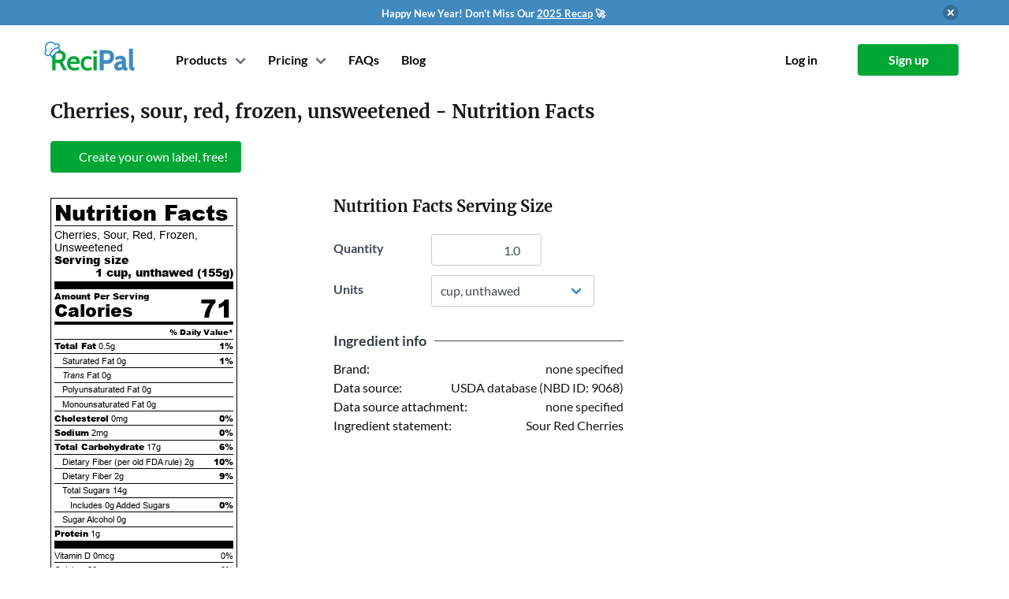

--- FILE ---
content_type: text/html; charset=utf-8
request_url: https://www.recipal.com/ingredients/2274-nutrition-facts-calories-protein-carbs-fat-cherries-sour-red-frozen-unsweetened
body_size: 5482
content:
<!DOCTYPE html>
<html lang="en"
      data-view="ingredients#show">
  <head>
    <meta charset="UTF-8">
    


    <title>Calories in Cherries, sour, red, frozen, unsweetened</title>

    <link rel="manifest" crossorigin="use-credentials" href="/manifest.json" />

    <meta name="keywords" content="Cherries, sour, red, frozen, unsweetened, nutrition label, nutrition facts, calories, fat, protein, carbohydrates, cholesterol, vitamins, sodium, fiber" />

    <meta name="description" content="Nutrition facts label and information for Cherries, sour, red, frozen, unsweetened - Per 100 grams: 46.0 calories, 0.44g fat, 11.02g carbohydrate, 0.92g protein." />

    <link rel="canonical" href="https://www.recipal.com/ingredients/2274-nutrition-facts-calories-protein-carbs-fat-cherries-sour-red-frozen-unsweetened" />

      <meta name="viewport" content="width=device-width, initial-scale=1">

    

    <link rel="manifest" href="/manifest.json">

<link rel="icon" type="image/svg+xml" href="/packs/jose_modern/images/recipal-icon.59ec90cb70080ae293e3.svg">

<link rel="icon" type="image/png" sizes="32x32" href="/packs/jose_modern/images/favicons/icon-32.e16a4494ef8646ce1f4c.png">
<link rel="icon" type="image/png" sizes="96x96" href="/packs/jose_modern/images/favicons/icon-96.0c9d1a1410621de1613e.png">
<link rel="icon" type="image/png" sizes="128x128" href="/packs/jose_modern/images/favicons/icon-128.03e8f1ff1d2d11c609df.png">
<link rel="shortcut icon" type="image/png" sizes="196x196" href="/packs/jose_modern/images/favicons/icon-196.10049950eebc8a2c676c.png">
<link rel="apple-touch-icon" type="image/png" sizes="120x120" href="/packs/jose_modern/images/favicons/icon-120.5dae3b232ff6c0d9dc31.png">
<link rel="apple-touch-icon" type="image/png" sizes="152x152" href="/packs/jose_modern/images/favicons/icon-152.899fe42d57e6d5c58843.png">
<link rel="apple-touch-icon" type="image/png" sizes="180x180" href="/packs/jose_modern/images/favicons/icon-180.065fad25e86eeab0cc52.png">


        <script>
    window.sentryOnLoad = function () {
      Sentry.init({
        environment: "production",
        tracesSampleRate: 0.1
      });
    };
  </script>
  <script src="https://js.sentry-cdn.com/e0f1946f98372f6b23115b5a8efc11cc.min.js" crossorigin="anonymous"></script>


    <link rel="stylesheet" href="https://d291icglrmz6n3.cloudfront.net/packs/css/jose_modern-940d926ceaca47ed9a07.css" media="all" />
    <script src="https://d291icglrmz6n3.cloudfront.net/packs/js/jose_modern-f4bc8606652a7f579204.js" defer="defer"></script>

    <link rel="stylesheet" href="https://d291icglrmz6n3.cloudfront.net/packs/css/pages-e1904eab65de6a473bed.css" media="all" />
    <script src="https://d291icglrmz6n3.cloudfront.net/packs/js/pages-ff17c08e7125e24bac67.js" defer="defer"></script>


      <link rel="stylesheet" href="https://d291icglrmz6n3.cloudfront.net/packs/css/recipal_app-6debc564cbb83928672f.css" media="all" />
      <script src="https://d291icglrmz6n3.cloudfront.net/packs/js/recipal_app-07f4df620a89e341dd7a.js" defer="defer"></script>



    <script>
//<![CDATA[

      window.currentUser = {"email":null,"id":null};

//]]>
</script>
    

    

    <meta name="sentry-trace" content="0195a2a61d9148bbbb3f0b7804821829-6278d1273dcf4706-0">
<meta name="baggage" content="sentry-trace_id=0195a2a61d9148bbbb3f0b7804821829,sentry-sample_rate=0.1,sentry-sample_rand=0.117023,sentry-sampled=false,sentry-environment=production,sentry-public_key=e0f1946f98372f6b23115b5a8efc11cc">
  </head>

  <body class="is-modern is-logged-out" data-chat-provider="intercom">

    
  <section id="promo-banner" class="section mt-0 py-1 has-background-info no-print"
           style="">
    <div class="container">
      <div class="has-flex-vcentered is-justify-content-flex-end">
        <div class="has-flex-centered is-flex-grow-1">
          <div class="has-text-white">
            <span style="font-weight:700;font-size:13px;">
              Happy New Year! Don't Miss Our <a href="https://www.recipal.com/blog/features/2025-review" target="_blank">2025 Recap</a> 🚀
            </span>
          </div>
        </div>

        <button class="delete ml-2"
                onclick="document.cookie = 'hide_promo_v2=4;expires=Wed, 23 Jan 2030 04:51:18 GMT;max-age=126144000;path=/';
                         document.querySelector('#promo-banner').classList.add('is-hidden');">
        </button>
      </div>
    </div>
  </section>


    <div id="navbar" class="container">
  <nav class="navbar" role="navigation" aria-label="main navigation">
    <div class="navbar-brand mr-3">
      <a class="navbar-item recipal-logo" href="/">
          <img width="115" height="35" alt="ReciPal" src="https://d291icglrmz6n3.cloudfront.net/packs/jose_modern/images/recipal-logo.7fe8eba88a88e1ca7a5d.svg" />
</a>
      <div class="navbar-start is-flex is-hidden-desktop is-justify-content-flex-end is-flex-1">
          <a class="navbar-item navbar-toplevel mr-0 pr-1" href="/sign_up">
            Sign up
</a>      </div>

      <a
        role="button"
        class="navbar-burger burger"
        aria-label="menu"
        aria-expanded="false"
        data-target="#main-navbar"
        data-navbar-burger>
        <span aria-hidden="true"></span>
        <span aria-hidden="true"></span>
        <span aria-hidden="true"></span>
      </a>
    </div>

    <div id="main-navbar" class="navbar-menu">
      <div class="navbar-start ml-4">
          <!-- Login buttons for mobile, only when not signed in -->
          <div class="is-hidden-desktop">
            <div class="navbar-item is-hidden-desktop">
              <div class="columns is-mobile">
                <div class="column">
                  <a class="button is-outlined is-fullwidth" href="/log_in">
                    <strong>Log in</strong>
</a>                </div>
                <div class="column">
                  <a class="button is-primary is-fullwidth" href="/sign_up">
                    <strong>Sign up</strong>
</a>                </div>
              </div>
            </div>
          </div>

        <!-- Show Products and Pricing either for non-signed in users or for signed-in users on marketing pages -->
          <div class="navbar-item has-dropdown is-hoverable ">
            <a class="navbar-link navbar-toplevel mr-0">Products</a>
            <div class="navbar-dropdown products-dropdown">
              <a class="navbar-item" href="/nutrition-label-software">
                <div class="container">
                  <strong>Nutrition Label Software</strong>
                  <small>FDA and CFIA compliant nutrition labels.</small>
                </div>
</a>              <a class="navbar-item" href="/inventory">
                <div class="container">
                  <strong>Inventory</strong>
                  <small>Lot tracing, inventory management, and production planning.
                  </small>
                </div>
</a>              <a class="navbar-item" href="/hire-an-expert">
                <div class="container">
                  <strong>Hire a Labeling Expert</strong>
                  <small>
                    Label reviews and consulting from experts.
                  </small>
                </div>
</a>              <a class="navbar-item" target="_blank" href="/avery-redirect">
                <div class="container">
                  <strong>Label Printing</strong>
                  <small>
                    20% off first label order from Avery
                  </small>
                </div>
</a>            </div>
          </div>
          <div class="navbar-item has-dropdown is-hoverable">
  <a class="navbar-link navbar-toplevel mr-0">Pricing</a>
  <div class="navbar-dropdown pricing-dropdown">
    <a class="navbar-item" href="/pricing">
      <strong>Nutrition Labeling</strong>
</a>    <a class="navbar-item" href="/inventory-pricing">
      <strong>Inventory Management</strong>
</a>    <a class="navbar-item" href="/hire-an-expert">
      <strong>Hire a Labeling Expert</strong>
</a>  </div>
</div>

          
  <a title="Help and FAQs" class="navbar-item navbar-toplevel mr-1 is-hidden-touch" data-hint-html="Help and FAQs" data-hint-allow-click-link="true" href="/faq">
    <span class="is-hidden-touch">FAQs</span>
    <span class="is-hidden-desktop">
      <span class="icon-text">
        <span>Help</span>
        <span class="icon"><i class="fa fa-question-circle"></i></span>
      </span>
    </span>
</a>  <a class="navbar-item navbar-toplevel mr-0 is-hidden-touch is-hidden-touch" href="/blog">Blog</a>

      </div>

      <div class="navbar-end ml-4">
          <!-- Mobile only: Help link positioned just before login/signup buttons -->
          
  <a title="Help and FAQs" class="navbar-item navbar-toplevel mr-1 is-hidden-desktop" data-hint-html="Help and FAQs" data-hint-allow-click-link="true" href="/faq">
    <span class="is-hidden-touch">FAQs</span>
    <span class="is-hidden-desktop">
      <span class="icon-text">
        <span>Help</span>
        <span class="icon"><i class="fa fa-question-circle"></i></span>
      </span>
    </span>
</a>  <a class="navbar-item navbar-toplevel mr-0 is-hidden-touch is-hidden-desktop" href="/blog">Blog</a>


          <div class="navbar-item is-hidden-touch">
            <div class="buttons">
              <a class="button is-white" href="/log_in">
                <strong>Log in</strong>
</a>              <a class="button is-primary" href="/sign_up">
                <strong>Sign up</strong>
</a>            </div>
          </div>
      </div>
    </div>
  </nav>
</div>

    <ul id="flash-data" class="is-hidden">
</ul>

    <section class="section alerts is-hidden">
  <div class="container">
    <div class="columns is-centered is-narrow">
      <div class="column is-10 alert-parent">
      </div>
    </div>
  </div>
</section>


      
<section class="section">
  <div class="container">
    <div itemscope itemtype="http://schema.org/NutritionInformation">
      <h1 class="title is-4 mb-2" style="margin-top:-1rem !important">
        <span itemprop="name">Cherries, sour, red, frozen, unsweetened</span> - Nutrition Facts
      </h1>

      <div class="mt-5">
        
<div class="buttons">

    <a class="button is-primary" href="/sign_up">
      <span class="icon"><i class="fa fa-plus"></i></span>
          <span>Create your own label, free!</span>
</a></div>

      </div>

      <div class="block">
      </div>

      <div class="block is-hidden-tablet" data-form-container="">
        <h5 class="title is-5">Nutrition Facts Serving Size</h5>
        <div class="field is-clearfix">
          <div class="is-pulled-left">
            <div class="field-label is-normal has-text-left" style="width: 100px;">
              <label class="label" for="ingredient_show_quantity_mobile">Quantity</label>
            </div>
          </div>
          <div class="is-pulled-left">
            <div class="control">
              <input type="number" name="quantity" id="ingredient_show_quantity_mobile" value="1.0" step="any" data-quantity-field="" data-options-field="" class="input has-text-right" style="width: 140px;" />
            </div>
          </div>
        </div>

        <div class="field is-clearfix">
          <div class="is-pulled-left">
            <div class="field-label is-normal has-text-left" style="width: 100px;">
              <label class="label" for="ingredient_show_unit_mobile">Units</label>
            </div>
          </div>
          <div class="is-pulled-left">
            <div class="control">
              <div class="select">
                <select name="unit" id="ingredient_show_unit_mobile" data-unit-field="" data-options-field="" style="min-width: 140px;"><option value="100 grams">100 grams</option>
<option value="1 package,  (18 oz)">1 package,  (18 oz)</option>
<option value="gram">gram</option>
<option value="oz">oz</option>
<option value="lb">lb</option>
<option value="kg">kg</option>
<option value="teaspoon, unthawed">teaspoon, unthawed</option>
<option value="tablespoon, unthawed">tablespoon, unthawed</option>
<option value="fl oz, unthawed">fl oz, unthawed</option>
<option selected="selected" value="cup, unthawed">cup, unthawed</option>
<option value="pint, unthawed">pint, unthawed</option>
<option value="quart, unthawed">quart, unthawed</option>
<option value="gallon, unthawed">gallon, unthawed</option>
<option value="ml, unthawed">ml, unthawed</option>
<option value="liter, unthawed">liter, unthawed</option></select>
              </div>
            </div>
          </div>
        </div>
      </div>

      <div class="columns">
        <div class="column is-narrow is-flex is-justify-content-center">
          <div data-partial="ingredients/show" class="block">
            <div class='nutrition-table' id='nutritionfactstable'>
<div class='nutrition-heading'>
Nutrition Facts
</div>
<div class='hairlineseparator'></div>
<div class='servingsize'>
<span class='is-not-bold'>Cherries, Sour, Red, Frozen, Unsweetened</span>
<div class='is-clearfix'>
<div class='is-pulled-left'>Serving size</div>
<div class='is-pulled-right'>
1 cup, unthawed
(<span itemprop='servingSize'>155</span>g)
</div>
</div>
</div>
<div class='thickseparator'></div>
<div class='nutrient is-bold'>Amount Per Serving</div>
<div class='nutrient new-calories'>
Calories
<div class='calories is-pulled-right' itemprop='calories'>
71
</div>
</div>
<div class='separator'></div>
<div class='dailyvalue is-clearfix'>
<div class='is-pulled-right'>% Daily Value*</div>
</div>
<div class='hairlineseparator'></div>
<div class='nutrient'>
<div class='is-clearfix'>
<div class='is-pulled-left'>
<span class='is-bold'>Total Fat</span>
<span itemprop='fatContent'>0.5g</span>
</div>
<div class='is-pulled-right is-bold'>
1%
</div>
</div>
<div class='hairlineseparator'></div>
<div class='subgroup is-clearfix'>
<div class='is-pulled-left'>
<span>Saturated Fat</span>
<span itemprop='saturatedFatContent'>0g</span>
</div>
<div class='is-pulled-right is-bold'>1%</div>
</div>
<div class='hairlineseparator'></div>
<div class='subgroup is-clearfix'>
<div class='is-pulled-left'>
<span>
<i>Trans</i>
Fat
</span>
<span itemprop='transFatContent'>0g</span>
</div>
</div>
<div class='hairlineseparator'></div>
<div class='subgroup is-clearfix'>
<div class='is-pulled-left'>
<span>Polyunsaturated Fat</span>
<span>
0g
</span>
</div>
</div>
<div class='hairlineseparator'></div>
<div class='subgroup is-clearfix'>
<div class='is-pulled-left'>
<span>Monounsaturated Fat</span>
<span>
0g
</span>
</div>
</div>
<div class='hairlineseparator'></div>
<div class='is-clearfix'>
<div class='is-pulled-left'>
<span class='is-bold'>Cholesterol</span>
<span itemprop='cholesterolContent'>0mg</span>
</div>
<div class='is-pulled-right is-bold'>0%</div>
</div>
<div class='hairlineseparator'></div>
<div class='is-clearfix'>
<div class='is-pulled-left'>
<span class='is-bold'>Sodium</span>
<span itemprop='sodiumContent'>2mg</span>
</div>
<div class='is-pulled-right is-bold'>0%</div>
</div>
<div class='hairlineseparator'></div>
<div class='is-clearfix'>
<div class='is-pulled-left'>
<span class='is-bold'>Total Carbohydrate</span>
<span itemprop='carbohydrateContent'>17g</span>
</div>
<div class='is-pulled-right is-bold'>6%</div>
</div>
<div class='hairlineseparator'></div>
<div class='subgroup is-clearfix'>
<div class='is-pulled-left'>
<span>Dietary Fiber (per old FDA rule)</span>
<span>2g</span>
</div>
<div class='is-pulled-right is-bold'>10%</div>
</div>
<div class='hairlineseparator'></div>
<div class='subgroup is-clearfix'>
<div class='is-pulled-left'>
<span>Dietary Fiber</span>
<span itemprop='fiberContent'>2g</span>
</div>
<div class='is-pulled-right is-bold'>9%</div>
</div>
<div class='hairlineseparator'></div>
<div class='subgroup is-clearfix'>
<div class='is-pulled-left'>
<span>Total Sugars</span>
<span itemprop='sugarContent'>14g</span>
</div>
</div>
<div class='subsubhairlineseparator'></div>
<div class='subsubgroup is-clearfix'>
<div class='is-pulled-left'>
<span>Includes</span>
<span class='added-sugar-grams'>
0g
<span>Added Sugars</span>
</span>
</div>
<div class='is-pulled-right is-bold'>0%</div>
</div>
<div class='hairlineseparator'></div>
<div class='subgroup is-clearfix'>
<div class='is-pulled-left'>
<span>Sugar Alcohol</span>
<span>0g</span>
</div>
</div>
<div class='hairlineseparator'></div>
<div class='is-clearfix'>
<div class='is-pulled-left'>
<span class='is-bold'>Protein</span>
<span itemprop='proteinContent'>1g</span>
</div>
</div>
<div class='thickseparator'></div>
</div>
<div class='nutrient'>
<div class='is-clearfix'>
<div class='is-pulled-left'>
Vitamin D
0mcg
</div>
<div class='is-pulled-right'>
0%
</div>
</div>
<div class='hairlineseparator'></div>
<div class='is-clearfix'>
<div class='is-pulled-left'>
Calcium
20mg
</div>
<div class='is-pulled-right'>
2%
</div>
</div>
<div class='hairlineseparator'></div>
<div class='is-clearfix'>
<div class='is-pulled-left'>
Iron
0.8mg
</div>
<div class='is-pulled-right'>
5%
</div>
</div>
<div class='hairlineseparator'></div>
<div class='is-clearfix'>
<div class='is-pulled-left'>
Potassium
190mg
</div>
<div class='is-pulled-right'>
4%
</div>
</div>
<div class='hairlineseparator'></div>
<div class='is-clearfix'>
<div class='is-pulled-left'>
Vitamin A
400mcg
</div>
<div class='is-pulled-right'>
45%
</div>
</div>
<div class='hairlineseparator'></div>
<div class='is-clearfix'>
<div class='is-pulled-left'>
Vitamin C
3mg
</div>
<div class='is-pulled-right'>
3%
</div>
</div>
<div class='hairlineseparator'></div>
<div class='is-clearfix'>
<div class='is-pulled-left'>
Vitamin E
0.1mg
</div>
<div class='is-pulled-right'>
1%
</div>
</div>
<div class='hairlineseparator'></div>
<div class='is-clearfix'>
<div class='is-pulled-left'>
Vitamin K
2mcg
</div>
<div class='is-pulled-right'>
2%
</div>
</div>
<div class='hairlineseparator'></div>
<div class='is-clearfix'>
<div class='is-pulled-left'>
Thiamin
0.1mg
</div>
<div class='is-pulled-right'>
6%
</div>
</div>
<div class='hairlineseparator'></div>
<div class='is-clearfix'>
<div class='is-pulled-left'>
Riboflavin
0.1mg
</div>
<div class='is-pulled-right'>
4%
</div>
</div>
<div class='hairlineseparator'></div>
<div class='is-clearfix'>
<div class='is-pulled-left'>
Niacin
0.2mg
</div>
<div class='is-pulled-right'>
1%
</div>
</div>
<div class='hairlineseparator'></div>
<div class='is-clearfix'>
<div class='is-pulled-left'>
Vitamin B6
0.1mg
</div>
<div class='is-pulled-right'>
6%
</div>
</div>
<div class='hairlineseparator'></div>
<div class='is-clearfix'>
<div class='is-pulled-left'>
Folate
10mcg DFE
</div>
<div class='is-pulled-right'>
2%
</div>
</div>
<div class='hairlineseparator'></div>
<div class='is-clearfix'>
<div class='is-pulled-left'>
Vitamin B12
0mcg
</div>
<div class='is-pulled-right'>
0%
</div>
</div>
<div class='hairlineseparator'></div>
<div class='is-clearfix'>
<div class='is-pulled-left'>
Pantothenic Acid
0.3mg
</div>
<div class='is-pulled-right'>
6%
</div>
</div>
<div class='hairlineseparator'></div>
<div class='is-clearfix'>
<div class='is-pulled-left'>
Phosphorus
20mg
</div>
<div class='is-pulled-right'>
2%
</div>
</div>
<div class='hairlineseparator'></div>
<div class='is-clearfix'>
<div class='is-pulled-left'>
Magnesium
15mg
</div>
<div class='is-pulled-right'>
3%
</div>
</div>
<div class='hairlineseparator'></div>
<div class='is-clearfix'>
<div class='is-pulled-left'>
Zinc
0.2mg
</div>
<div class='is-pulled-right'>
1%
</div>
</div>
<div class='hairlineseparator'></div>
<div class='is-clearfix'>
<div class='is-pulled-left'>
Selenium
0mcg
</div>
<div class='is-pulled-right'>
0%
</div>
</div>
<div class='hairlineseparator'></div>
<div class='is-clearfix'>
<div class='is-pulled-left'>
Copper
0.1mg
</div>
<div class='is-pulled-right'>
16%
</div>
</div>
<div class='hairlineseparator'></div>
<div class='is-clearfix'>
<div class='is-pulled-left'>
Manganese
0.1mg
</div>
<div class='is-pulled-right'>
4%
</div>
</div>
</div>
<div class='asterisksection-new-vertical is-clearfix'>
<div class='separator'></div>
<div class='asterisk is-pulled-left'>*</div>
<div class='asterisk_text is-pulled-right'>The % Daily Value (DV) tells you how much a nutrient in a serving of food contributes to a daily diet. 2,000 calories a day is used for general nutrition advice.</div>
</div>
</div>

          </div>
        </div>

        <div class="column is-7-tablet is-6-desktop is-4-widescreen is-offset-1">
          <div class="block is-hidden-mobile" data-form-container="">
            <h5 class="title is-5">Nutrition Facts Serving Size</h5>
            <div class="field is-grouped">
              <div class="control mr-0">
                <div class="field-label is-normal has-text-left" style="width: 100px;">
                  <label class="label" for="ingredient_show_quantity_tablet">Quantity</label>
                </div>
              </div>
              <div class="control">
                <input type="number" name="quantity" id="ingredient_show_quantity_tablet" value="1.0" step="any" data-quantity-field="" data-options-field="" class="input has-text-right" style="width: 140px;" />
              </div>
            </div>

            <div class="field is-grouped">
              <div class="control mr-0">
                <div class="field-label is-normal has-text-left" style="width: 100px;">
                  <label class="label" for="ingredient_show_unit_tablet">Units</label>
                </div>
              </div>
              <div class="control">
                <div class="select">
                  <select name="unit" id="ingredient_show_unit_tablet" data-unit-field="" data-options-field="" style="min-width: 140px;"><option value="100 grams">100 grams</option>
<option value="1 package,  (18 oz)">1 package,  (18 oz)</option>
<option value="gram">gram</option>
<option value="oz">oz</option>
<option value="lb">lb</option>
<option value="kg">kg</option>
<option value="teaspoon, unthawed">teaspoon, unthawed</option>
<option value="tablespoon, unthawed">tablespoon, unthawed</option>
<option value="fl oz, unthawed">fl oz, unthawed</option>
<option selected="selected" value="cup, unthawed">cup, unthawed</option>
<option value="pint, unthawed">pint, unthawed</option>
<option value="quart, unthawed">quart, unthawed</option>
<option value="gallon, unthawed">gallon, unthawed</option>
<option value="ml, unthawed">ml, unthawed</option>
<option value="liter, unthawed">liter, unthawed</option></select>
                </div>
              </div>
            </div>
          </div>

          <div class="ingredient-show-section">
            <div class="section-heading">
              <div class="no-wrap">Ingredient info</div>
              <div class="divider"></div>
            </div>

            <div class="section-row">
              <div>Brand:</div>
              <div>
                none specified
              </div>
            </div>

            <div class="section-row">
              <div>Data source:</div>
              <div>
                  USDA database (NBD ID: 9068)
              </div>
            </div>

            <div class="section-row">
              <div>Data source attachment:</div>
              <div>
                  none specified
              </div>
            </div>

              <div class="section-row">
                <div>Ingredient statement:</div>
                <div>
                  Sour Red Cherries
                  <span class="no-wrap">
                  </span>
                </div>
              </div>




          </div>




        </div>
      </div>
    </div>
  </div>
</section>



    <footer class="has-text-grey footer" id="footer">
  <div class="container">
    <div class="columns is-mobile is-multiline">
      <div class="column is-half-mobile has-text-right-mobile">
        <a href="/">
            <img width="115" height="35" alt="ReciPal" src="https://d291icglrmz6n3.cloudfront.net/packs/jose_modern/images/recipal-logo.7fe8eba88a88e1ca7a5d.svg" />
</a>        <ul>
          <li class="has-text-right">
            <a class="has-flex-vcentered has-flex-right-mobile" href="tel:+18447324725">
              <span class="icon is-hidden-mobile">
                <i class="fas fa-phone-alt"></i>
              </span>
              <span>(844) 732-4725</span>
</a>          <li class="instagram-link">
            <a class="has-flex-vcentered has-flex-right-mobile" href="https://instagram.com/recipalco">
              <span class="icon is-hidden-mobile">
                <i class="fab fa-instagram"></i>
              </span>
              <span>@recipalco</span>
</a>          <li class="twitter-link">
            <a class="has-flex-vcentered has-flex-right-mobile" href="https://twitter.com/recipal">
              <span class="icon is-hidden-mobile">
                <i class="fab fa-twitter"></i>
              </span>
              <span>@recipal</span>
</a>          <li class="facebook-link">
            <a class="has-flex-vcentered has-flex-right-mobile" href="https://facebook.com/recipal">
              <span class="icon is-hidden-mobile">
                <i class="fab fa-facebook"></i>
              </span>
              <span>facebook.com/recipal</span>
</a>
        </ul>
      </div>
      <div class="column is-half-mobile has-text-right is-size-6">
        <h4 class="is-family-secondary subtitle">Company</h4>
        <ul>
          <li><a href="/about">About</a>
          <li><a href="/blog">Blog</a>
          <li><a href="/pricing">Pricing</a>
          <li><a href="/terms">Legal</a>
          <li><a href="https://recipal.getrewardful.com/">Affiliates</a>
        </ul>
      </div>
      <div class="column is-half-mobile has-text-right is-size-6">
        <h4 class="is-family-secondary subtitle">Resources</h4>
        <ul>
          <li><a href="/faq">FAQ</a>
          <li><a href="/contact">Contact</a>
          <li><a href="/demos">Video Tutorials</a>
          <li><a href="/api-docs">API</a>
        </ul>
      </div>
      <div class="column is-half-mobile has-text-right is-size-6">
        <h4 class="is-family-secondary subtitle">Products</h4>
        <ul>
          <li><a href="/nutrition-label-software">Nutrition Label Software</a>
          <li><a href="/inventory">Inventory</a>
          <li><a href="/hire-an-expert">Hire a Labeling Expert</a>
          <li><a target="_blank" href="/avery-redirect">Label Printing</a>
        </ul>
      </div>
    </div>
    <div class="has-text-right mt-6 is-size-7">
      Copyright &copy; 2011-2026 ReciPal, LLC.
      <span class="is-block-touch"> All rights reserved.</span>
    </div>
  </div>
</footer>



      
      <script async src="https://www.googletagmanager.com/gtag/js?id=G-KBDKNKNXYZ"></script>
<script>
  (function() {
    window.__analytics_page_title = "ingredients_show";
    window.dataLayer = window.dataLayer || [];
    function gtag(){dataLayer.push(arguments);}
    gtag('js', new Date());

    const config = {
      'page_title': window.__analytics_page_title,
      'transport_type': 'beacon'
    };

    gtag('config', 'G-KBDKNKNXYZ', config);

    window.gtag = gtag;

    
  })();
</script>

        <script>(function(w,r){w._rwq=r;w[r]=w[r]||function(){(w[r].q=w[r].q||[]).push(arguments)}})(window,'rewardful');</script>
<script async src='https://r.wdfl.co/rw.js' data-rewardful='d11730'></script>

      
      <!-- Facebook Pixel Code -->
<script>
  !function(f,b,e,v,n,t,s)
  {if(f.fbq)return;n=f.fbq=function(){n.callMethod?
  n.callMethod.apply(n,arguments):n.queue.push(arguments)};
  if(!f._fbq)f._fbq=n;n.push=n;n.loaded=!0;n.version='2.0';
  n.queue=[];t=b.createElement(e);t.async=!0;
  t.src=v;s=b.getElementsByTagName(e)[0];
  s.parentNode.insertBefore(t,s)}(window, document,'script',
  'https://connect.facebook.net/en_US/fbevents.js');
  fbq('init', '889341268552387');
  fbq('track', 'PageView');
</script>
<noscript><img height="1" width="1" style="display:none"
  src="https://www.facebook.com/tr?id=889341268552387&ev=PageView&noscript=1"></noscript>
<!-- End Facebook Pixel Code -->

      <!-- LinkedIn Pixel Code -->
<!-- End LinkedIn Pixel Code -->

      
      

        <script id="IntercomSettingsScriptTag">
//<![CDATA[
window.intercomSettings = {"app_id":"m0cmu278","api_base":"https://api-iam.intercom.io","installation_type":"rails"};(function(){var w=window;var ic=w.Intercom;if(typeof ic==="function"){ic('update',intercomSettings);}else{var d=document;var i=function(){i.c(arguments)};i.q=[];i.c=function(args){i.q.push(args)};w.Intercom=i;function l(){var s=d.createElement('script');s.type='text/javascript';s.async=true;s.src='https://widget.intercom.io/widget/m0cmu278';var x=d.getElementsByTagName('script')[0];x.parentNode.insertBefore(s,x);}if(document.readyState==='complete'){l();}else if(w.attachEvent){w.attachEvent('onload',l);}else{w.addEventListener('load',l,false);}};})()
//]]>
</script>




  </body>
</html>
